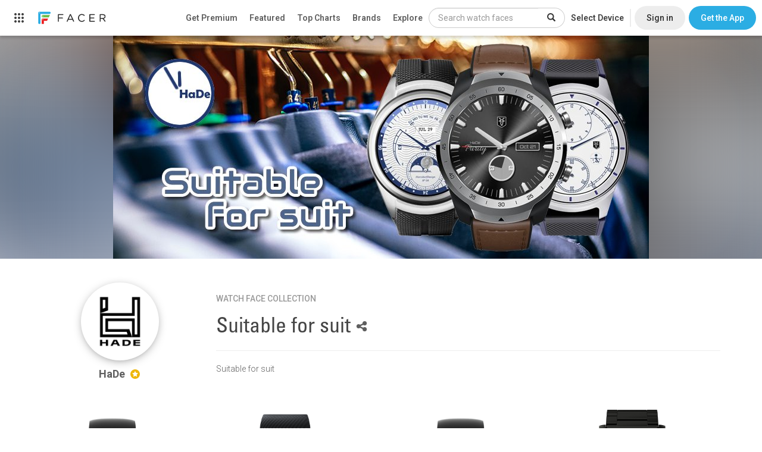

--- FILE ---
content_type: text/html; charset=utf-8
request_url: https://www.google.com/recaptcha/api2/anchor?ar=1&k=6LeY4IEfAAAAAJi2wS3bMhnS5GlPzFjQQlNeILhi&co=aHR0cHM6Ly93d3cuZmFjZXIuaW86NDQz&hl=en&v=PoyoqOPhxBO7pBk68S4YbpHZ&size=invisible&anchor-ms=20000&execute-ms=30000&cb=pxbul9hvtji4
body_size: 48601
content:
<!DOCTYPE HTML><html dir="ltr" lang="en"><head><meta http-equiv="Content-Type" content="text/html; charset=UTF-8">
<meta http-equiv="X-UA-Compatible" content="IE=edge">
<title>reCAPTCHA</title>
<style type="text/css">
/* cyrillic-ext */
@font-face {
  font-family: 'Roboto';
  font-style: normal;
  font-weight: 400;
  font-stretch: 100%;
  src: url(//fonts.gstatic.com/s/roboto/v48/KFO7CnqEu92Fr1ME7kSn66aGLdTylUAMa3GUBHMdazTgWw.woff2) format('woff2');
  unicode-range: U+0460-052F, U+1C80-1C8A, U+20B4, U+2DE0-2DFF, U+A640-A69F, U+FE2E-FE2F;
}
/* cyrillic */
@font-face {
  font-family: 'Roboto';
  font-style: normal;
  font-weight: 400;
  font-stretch: 100%;
  src: url(//fonts.gstatic.com/s/roboto/v48/KFO7CnqEu92Fr1ME7kSn66aGLdTylUAMa3iUBHMdazTgWw.woff2) format('woff2');
  unicode-range: U+0301, U+0400-045F, U+0490-0491, U+04B0-04B1, U+2116;
}
/* greek-ext */
@font-face {
  font-family: 'Roboto';
  font-style: normal;
  font-weight: 400;
  font-stretch: 100%;
  src: url(//fonts.gstatic.com/s/roboto/v48/KFO7CnqEu92Fr1ME7kSn66aGLdTylUAMa3CUBHMdazTgWw.woff2) format('woff2');
  unicode-range: U+1F00-1FFF;
}
/* greek */
@font-face {
  font-family: 'Roboto';
  font-style: normal;
  font-weight: 400;
  font-stretch: 100%;
  src: url(//fonts.gstatic.com/s/roboto/v48/KFO7CnqEu92Fr1ME7kSn66aGLdTylUAMa3-UBHMdazTgWw.woff2) format('woff2');
  unicode-range: U+0370-0377, U+037A-037F, U+0384-038A, U+038C, U+038E-03A1, U+03A3-03FF;
}
/* math */
@font-face {
  font-family: 'Roboto';
  font-style: normal;
  font-weight: 400;
  font-stretch: 100%;
  src: url(//fonts.gstatic.com/s/roboto/v48/KFO7CnqEu92Fr1ME7kSn66aGLdTylUAMawCUBHMdazTgWw.woff2) format('woff2');
  unicode-range: U+0302-0303, U+0305, U+0307-0308, U+0310, U+0312, U+0315, U+031A, U+0326-0327, U+032C, U+032F-0330, U+0332-0333, U+0338, U+033A, U+0346, U+034D, U+0391-03A1, U+03A3-03A9, U+03B1-03C9, U+03D1, U+03D5-03D6, U+03F0-03F1, U+03F4-03F5, U+2016-2017, U+2034-2038, U+203C, U+2040, U+2043, U+2047, U+2050, U+2057, U+205F, U+2070-2071, U+2074-208E, U+2090-209C, U+20D0-20DC, U+20E1, U+20E5-20EF, U+2100-2112, U+2114-2115, U+2117-2121, U+2123-214F, U+2190, U+2192, U+2194-21AE, U+21B0-21E5, U+21F1-21F2, U+21F4-2211, U+2213-2214, U+2216-22FF, U+2308-230B, U+2310, U+2319, U+231C-2321, U+2336-237A, U+237C, U+2395, U+239B-23B7, U+23D0, U+23DC-23E1, U+2474-2475, U+25AF, U+25B3, U+25B7, U+25BD, U+25C1, U+25CA, U+25CC, U+25FB, U+266D-266F, U+27C0-27FF, U+2900-2AFF, U+2B0E-2B11, U+2B30-2B4C, U+2BFE, U+3030, U+FF5B, U+FF5D, U+1D400-1D7FF, U+1EE00-1EEFF;
}
/* symbols */
@font-face {
  font-family: 'Roboto';
  font-style: normal;
  font-weight: 400;
  font-stretch: 100%;
  src: url(//fonts.gstatic.com/s/roboto/v48/KFO7CnqEu92Fr1ME7kSn66aGLdTylUAMaxKUBHMdazTgWw.woff2) format('woff2');
  unicode-range: U+0001-000C, U+000E-001F, U+007F-009F, U+20DD-20E0, U+20E2-20E4, U+2150-218F, U+2190, U+2192, U+2194-2199, U+21AF, U+21E6-21F0, U+21F3, U+2218-2219, U+2299, U+22C4-22C6, U+2300-243F, U+2440-244A, U+2460-24FF, U+25A0-27BF, U+2800-28FF, U+2921-2922, U+2981, U+29BF, U+29EB, U+2B00-2BFF, U+4DC0-4DFF, U+FFF9-FFFB, U+10140-1018E, U+10190-1019C, U+101A0, U+101D0-101FD, U+102E0-102FB, U+10E60-10E7E, U+1D2C0-1D2D3, U+1D2E0-1D37F, U+1F000-1F0FF, U+1F100-1F1AD, U+1F1E6-1F1FF, U+1F30D-1F30F, U+1F315, U+1F31C, U+1F31E, U+1F320-1F32C, U+1F336, U+1F378, U+1F37D, U+1F382, U+1F393-1F39F, U+1F3A7-1F3A8, U+1F3AC-1F3AF, U+1F3C2, U+1F3C4-1F3C6, U+1F3CA-1F3CE, U+1F3D4-1F3E0, U+1F3ED, U+1F3F1-1F3F3, U+1F3F5-1F3F7, U+1F408, U+1F415, U+1F41F, U+1F426, U+1F43F, U+1F441-1F442, U+1F444, U+1F446-1F449, U+1F44C-1F44E, U+1F453, U+1F46A, U+1F47D, U+1F4A3, U+1F4B0, U+1F4B3, U+1F4B9, U+1F4BB, U+1F4BF, U+1F4C8-1F4CB, U+1F4D6, U+1F4DA, U+1F4DF, U+1F4E3-1F4E6, U+1F4EA-1F4ED, U+1F4F7, U+1F4F9-1F4FB, U+1F4FD-1F4FE, U+1F503, U+1F507-1F50B, U+1F50D, U+1F512-1F513, U+1F53E-1F54A, U+1F54F-1F5FA, U+1F610, U+1F650-1F67F, U+1F687, U+1F68D, U+1F691, U+1F694, U+1F698, U+1F6AD, U+1F6B2, U+1F6B9-1F6BA, U+1F6BC, U+1F6C6-1F6CF, U+1F6D3-1F6D7, U+1F6E0-1F6EA, U+1F6F0-1F6F3, U+1F6F7-1F6FC, U+1F700-1F7FF, U+1F800-1F80B, U+1F810-1F847, U+1F850-1F859, U+1F860-1F887, U+1F890-1F8AD, U+1F8B0-1F8BB, U+1F8C0-1F8C1, U+1F900-1F90B, U+1F93B, U+1F946, U+1F984, U+1F996, U+1F9E9, U+1FA00-1FA6F, U+1FA70-1FA7C, U+1FA80-1FA89, U+1FA8F-1FAC6, U+1FACE-1FADC, U+1FADF-1FAE9, U+1FAF0-1FAF8, U+1FB00-1FBFF;
}
/* vietnamese */
@font-face {
  font-family: 'Roboto';
  font-style: normal;
  font-weight: 400;
  font-stretch: 100%;
  src: url(//fonts.gstatic.com/s/roboto/v48/KFO7CnqEu92Fr1ME7kSn66aGLdTylUAMa3OUBHMdazTgWw.woff2) format('woff2');
  unicode-range: U+0102-0103, U+0110-0111, U+0128-0129, U+0168-0169, U+01A0-01A1, U+01AF-01B0, U+0300-0301, U+0303-0304, U+0308-0309, U+0323, U+0329, U+1EA0-1EF9, U+20AB;
}
/* latin-ext */
@font-face {
  font-family: 'Roboto';
  font-style: normal;
  font-weight: 400;
  font-stretch: 100%;
  src: url(//fonts.gstatic.com/s/roboto/v48/KFO7CnqEu92Fr1ME7kSn66aGLdTylUAMa3KUBHMdazTgWw.woff2) format('woff2');
  unicode-range: U+0100-02BA, U+02BD-02C5, U+02C7-02CC, U+02CE-02D7, U+02DD-02FF, U+0304, U+0308, U+0329, U+1D00-1DBF, U+1E00-1E9F, U+1EF2-1EFF, U+2020, U+20A0-20AB, U+20AD-20C0, U+2113, U+2C60-2C7F, U+A720-A7FF;
}
/* latin */
@font-face {
  font-family: 'Roboto';
  font-style: normal;
  font-weight: 400;
  font-stretch: 100%;
  src: url(//fonts.gstatic.com/s/roboto/v48/KFO7CnqEu92Fr1ME7kSn66aGLdTylUAMa3yUBHMdazQ.woff2) format('woff2');
  unicode-range: U+0000-00FF, U+0131, U+0152-0153, U+02BB-02BC, U+02C6, U+02DA, U+02DC, U+0304, U+0308, U+0329, U+2000-206F, U+20AC, U+2122, U+2191, U+2193, U+2212, U+2215, U+FEFF, U+FFFD;
}
/* cyrillic-ext */
@font-face {
  font-family: 'Roboto';
  font-style: normal;
  font-weight: 500;
  font-stretch: 100%;
  src: url(//fonts.gstatic.com/s/roboto/v48/KFO7CnqEu92Fr1ME7kSn66aGLdTylUAMa3GUBHMdazTgWw.woff2) format('woff2');
  unicode-range: U+0460-052F, U+1C80-1C8A, U+20B4, U+2DE0-2DFF, U+A640-A69F, U+FE2E-FE2F;
}
/* cyrillic */
@font-face {
  font-family: 'Roboto';
  font-style: normal;
  font-weight: 500;
  font-stretch: 100%;
  src: url(//fonts.gstatic.com/s/roboto/v48/KFO7CnqEu92Fr1ME7kSn66aGLdTylUAMa3iUBHMdazTgWw.woff2) format('woff2');
  unicode-range: U+0301, U+0400-045F, U+0490-0491, U+04B0-04B1, U+2116;
}
/* greek-ext */
@font-face {
  font-family: 'Roboto';
  font-style: normal;
  font-weight: 500;
  font-stretch: 100%;
  src: url(//fonts.gstatic.com/s/roboto/v48/KFO7CnqEu92Fr1ME7kSn66aGLdTylUAMa3CUBHMdazTgWw.woff2) format('woff2');
  unicode-range: U+1F00-1FFF;
}
/* greek */
@font-face {
  font-family: 'Roboto';
  font-style: normal;
  font-weight: 500;
  font-stretch: 100%;
  src: url(//fonts.gstatic.com/s/roboto/v48/KFO7CnqEu92Fr1ME7kSn66aGLdTylUAMa3-UBHMdazTgWw.woff2) format('woff2');
  unicode-range: U+0370-0377, U+037A-037F, U+0384-038A, U+038C, U+038E-03A1, U+03A3-03FF;
}
/* math */
@font-face {
  font-family: 'Roboto';
  font-style: normal;
  font-weight: 500;
  font-stretch: 100%;
  src: url(//fonts.gstatic.com/s/roboto/v48/KFO7CnqEu92Fr1ME7kSn66aGLdTylUAMawCUBHMdazTgWw.woff2) format('woff2');
  unicode-range: U+0302-0303, U+0305, U+0307-0308, U+0310, U+0312, U+0315, U+031A, U+0326-0327, U+032C, U+032F-0330, U+0332-0333, U+0338, U+033A, U+0346, U+034D, U+0391-03A1, U+03A3-03A9, U+03B1-03C9, U+03D1, U+03D5-03D6, U+03F0-03F1, U+03F4-03F5, U+2016-2017, U+2034-2038, U+203C, U+2040, U+2043, U+2047, U+2050, U+2057, U+205F, U+2070-2071, U+2074-208E, U+2090-209C, U+20D0-20DC, U+20E1, U+20E5-20EF, U+2100-2112, U+2114-2115, U+2117-2121, U+2123-214F, U+2190, U+2192, U+2194-21AE, U+21B0-21E5, U+21F1-21F2, U+21F4-2211, U+2213-2214, U+2216-22FF, U+2308-230B, U+2310, U+2319, U+231C-2321, U+2336-237A, U+237C, U+2395, U+239B-23B7, U+23D0, U+23DC-23E1, U+2474-2475, U+25AF, U+25B3, U+25B7, U+25BD, U+25C1, U+25CA, U+25CC, U+25FB, U+266D-266F, U+27C0-27FF, U+2900-2AFF, U+2B0E-2B11, U+2B30-2B4C, U+2BFE, U+3030, U+FF5B, U+FF5D, U+1D400-1D7FF, U+1EE00-1EEFF;
}
/* symbols */
@font-face {
  font-family: 'Roboto';
  font-style: normal;
  font-weight: 500;
  font-stretch: 100%;
  src: url(//fonts.gstatic.com/s/roboto/v48/KFO7CnqEu92Fr1ME7kSn66aGLdTylUAMaxKUBHMdazTgWw.woff2) format('woff2');
  unicode-range: U+0001-000C, U+000E-001F, U+007F-009F, U+20DD-20E0, U+20E2-20E4, U+2150-218F, U+2190, U+2192, U+2194-2199, U+21AF, U+21E6-21F0, U+21F3, U+2218-2219, U+2299, U+22C4-22C6, U+2300-243F, U+2440-244A, U+2460-24FF, U+25A0-27BF, U+2800-28FF, U+2921-2922, U+2981, U+29BF, U+29EB, U+2B00-2BFF, U+4DC0-4DFF, U+FFF9-FFFB, U+10140-1018E, U+10190-1019C, U+101A0, U+101D0-101FD, U+102E0-102FB, U+10E60-10E7E, U+1D2C0-1D2D3, U+1D2E0-1D37F, U+1F000-1F0FF, U+1F100-1F1AD, U+1F1E6-1F1FF, U+1F30D-1F30F, U+1F315, U+1F31C, U+1F31E, U+1F320-1F32C, U+1F336, U+1F378, U+1F37D, U+1F382, U+1F393-1F39F, U+1F3A7-1F3A8, U+1F3AC-1F3AF, U+1F3C2, U+1F3C4-1F3C6, U+1F3CA-1F3CE, U+1F3D4-1F3E0, U+1F3ED, U+1F3F1-1F3F3, U+1F3F5-1F3F7, U+1F408, U+1F415, U+1F41F, U+1F426, U+1F43F, U+1F441-1F442, U+1F444, U+1F446-1F449, U+1F44C-1F44E, U+1F453, U+1F46A, U+1F47D, U+1F4A3, U+1F4B0, U+1F4B3, U+1F4B9, U+1F4BB, U+1F4BF, U+1F4C8-1F4CB, U+1F4D6, U+1F4DA, U+1F4DF, U+1F4E3-1F4E6, U+1F4EA-1F4ED, U+1F4F7, U+1F4F9-1F4FB, U+1F4FD-1F4FE, U+1F503, U+1F507-1F50B, U+1F50D, U+1F512-1F513, U+1F53E-1F54A, U+1F54F-1F5FA, U+1F610, U+1F650-1F67F, U+1F687, U+1F68D, U+1F691, U+1F694, U+1F698, U+1F6AD, U+1F6B2, U+1F6B9-1F6BA, U+1F6BC, U+1F6C6-1F6CF, U+1F6D3-1F6D7, U+1F6E0-1F6EA, U+1F6F0-1F6F3, U+1F6F7-1F6FC, U+1F700-1F7FF, U+1F800-1F80B, U+1F810-1F847, U+1F850-1F859, U+1F860-1F887, U+1F890-1F8AD, U+1F8B0-1F8BB, U+1F8C0-1F8C1, U+1F900-1F90B, U+1F93B, U+1F946, U+1F984, U+1F996, U+1F9E9, U+1FA00-1FA6F, U+1FA70-1FA7C, U+1FA80-1FA89, U+1FA8F-1FAC6, U+1FACE-1FADC, U+1FADF-1FAE9, U+1FAF0-1FAF8, U+1FB00-1FBFF;
}
/* vietnamese */
@font-face {
  font-family: 'Roboto';
  font-style: normal;
  font-weight: 500;
  font-stretch: 100%;
  src: url(//fonts.gstatic.com/s/roboto/v48/KFO7CnqEu92Fr1ME7kSn66aGLdTylUAMa3OUBHMdazTgWw.woff2) format('woff2');
  unicode-range: U+0102-0103, U+0110-0111, U+0128-0129, U+0168-0169, U+01A0-01A1, U+01AF-01B0, U+0300-0301, U+0303-0304, U+0308-0309, U+0323, U+0329, U+1EA0-1EF9, U+20AB;
}
/* latin-ext */
@font-face {
  font-family: 'Roboto';
  font-style: normal;
  font-weight: 500;
  font-stretch: 100%;
  src: url(//fonts.gstatic.com/s/roboto/v48/KFO7CnqEu92Fr1ME7kSn66aGLdTylUAMa3KUBHMdazTgWw.woff2) format('woff2');
  unicode-range: U+0100-02BA, U+02BD-02C5, U+02C7-02CC, U+02CE-02D7, U+02DD-02FF, U+0304, U+0308, U+0329, U+1D00-1DBF, U+1E00-1E9F, U+1EF2-1EFF, U+2020, U+20A0-20AB, U+20AD-20C0, U+2113, U+2C60-2C7F, U+A720-A7FF;
}
/* latin */
@font-face {
  font-family: 'Roboto';
  font-style: normal;
  font-weight: 500;
  font-stretch: 100%;
  src: url(//fonts.gstatic.com/s/roboto/v48/KFO7CnqEu92Fr1ME7kSn66aGLdTylUAMa3yUBHMdazQ.woff2) format('woff2');
  unicode-range: U+0000-00FF, U+0131, U+0152-0153, U+02BB-02BC, U+02C6, U+02DA, U+02DC, U+0304, U+0308, U+0329, U+2000-206F, U+20AC, U+2122, U+2191, U+2193, U+2212, U+2215, U+FEFF, U+FFFD;
}
/* cyrillic-ext */
@font-face {
  font-family: 'Roboto';
  font-style: normal;
  font-weight: 900;
  font-stretch: 100%;
  src: url(//fonts.gstatic.com/s/roboto/v48/KFO7CnqEu92Fr1ME7kSn66aGLdTylUAMa3GUBHMdazTgWw.woff2) format('woff2');
  unicode-range: U+0460-052F, U+1C80-1C8A, U+20B4, U+2DE0-2DFF, U+A640-A69F, U+FE2E-FE2F;
}
/* cyrillic */
@font-face {
  font-family: 'Roboto';
  font-style: normal;
  font-weight: 900;
  font-stretch: 100%;
  src: url(//fonts.gstatic.com/s/roboto/v48/KFO7CnqEu92Fr1ME7kSn66aGLdTylUAMa3iUBHMdazTgWw.woff2) format('woff2');
  unicode-range: U+0301, U+0400-045F, U+0490-0491, U+04B0-04B1, U+2116;
}
/* greek-ext */
@font-face {
  font-family: 'Roboto';
  font-style: normal;
  font-weight: 900;
  font-stretch: 100%;
  src: url(//fonts.gstatic.com/s/roboto/v48/KFO7CnqEu92Fr1ME7kSn66aGLdTylUAMa3CUBHMdazTgWw.woff2) format('woff2');
  unicode-range: U+1F00-1FFF;
}
/* greek */
@font-face {
  font-family: 'Roboto';
  font-style: normal;
  font-weight: 900;
  font-stretch: 100%;
  src: url(//fonts.gstatic.com/s/roboto/v48/KFO7CnqEu92Fr1ME7kSn66aGLdTylUAMa3-UBHMdazTgWw.woff2) format('woff2');
  unicode-range: U+0370-0377, U+037A-037F, U+0384-038A, U+038C, U+038E-03A1, U+03A3-03FF;
}
/* math */
@font-face {
  font-family: 'Roboto';
  font-style: normal;
  font-weight: 900;
  font-stretch: 100%;
  src: url(//fonts.gstatic.com/s/roboto/v48/KFO7CnqEu92Fr1ME7kSn66aGLdTylUAMawCUBHMdazTgWw.woff2) format('woff2');
  unicode-range: U+0302-0303, U+0305, U+0307-0308, U+0310, U+0312, U+0315, U+031A, U+0326-0327, U+032C, U+032F-0330, U+0332-0333, U+0338, U+033A, U+0346, U+034D, U+0391-03A1, U+03A3-03A9, U+03B1-03C9, U+03D1, U+03D5-03D6, U+03F0-03F1, U+03F4-03F5, U+2016-2017, U+2034-2038, U+203C, U+2040, U+2043, U+2047, U+2050, U+2057, U+205F, U+2070-2071, U+2074-208E, U+2090-209C, U+20D0-20DC, U+20E1, U+20E5-20EF, U+2100-2112, U+2114-2115, U+2117-2121, U+2123-214F, U+2190, U+2192, U+2194-21AE, U+21B0-21E5, U+21F1-21F2, U+21F4-2211, U+2213-2214, U+2216-22FF, U+2308-230B, U+2310, U+2319, U+231C-2321, U+2336-237A, U+237C, U+2395, U+239B-23B7, U+23D0, U+23DC-23E1, U+2474-2475, U+25AF, U+25B3, U+25B7, U+25BD, U+25C1, U+25CA, U+25CC, U+25FB, U+266D-266F, U+27C0-27FF, U+2900-2AFF, U+2B0E-2B11, U+2B30-2B4C, U+2BFE, U+3030, U+FF5B, U+FF5D, U+1D400-1D7FF, U+1EE00-1EEFF;
}
/* symbols */
@font-face {
  font-family: 'Roboto';
  font-style: normal;
  font-weight: 900;
  font-stretch: 100%;
  src: url(//fonts.gstatic.com/s/roboto/v48/KFO7CnqEu92Fr1ME7kSn66aGLdTylUAMaxKUBHMdazTgWw.woff2) format('woff2');
  unicode-range: U+0001-000C, U+000E-001F, U+007F-009F, U+20DD-20E0, U+20E2-20E4, U+2150-218F, U+2190, U+2192, U+2194-2199, U+21AF, U+21E6-21F0, U+21F3, U+2218-2219, U+2299, U+22C4-22C6, U+2300-243F, U+2440-244A, U+2460-24FF, U+25A0-27BF, U+2800-28FF, U+2921-2922, U+2981, U+29BF, U+29EB, U+2B00-2BFF, U+4DC0-4DFF, U+FFF9-FFFB, U+10140-1018E, U+10190-1019C, U+101A0, U+101D0-101FD, U+102E0-102FB, U+10E60-10E7E, U+1D2C0-1D2D3, U+1D2E0-1D37F, U+1F000-1F0FF, U+1F100-1F1AD, U+1F1E6-1F1FF, U+1F30D-1F30F, U+1F315, U+1F31C, U+1F31E, U+1F320-1F32C, U+1F336, U+1F378, U+1F37D, U+1F382, U+1F393-1F39F, U+1F3A7-1F3A8, U+1F3AC-1F3AF, U+1F3C2, U+1F3C4-1F3C6, U+1F3CA-1F3CE, U+1F3D4-1F3E0, U+1F3ED, U+1F3F1-1F3F3, U+1F3F5-1F3F7, U+1F408, U+1F415, U+1F41F, U+1F426, U+1F43F, U+1F441-1F442, U+1F444, U+1F446-1F449, U+1F44C-1F44E, U+1F453, U+1F46A, U+1F47D, U+1F4A3, U+1F4B0, U+1F4B3, U+1F4B9, U+1F4BB, U+1F4BF, U+1F4C8-1F4CB, U+1F4D6, U+1F4DA, U+1F4DF, U+1F4E3-1F4E6, U+1F4EA-1F4ED, U+1F4F7, U+1F4F9-1F4FB, U+1F4FD-1F4FE, U+1F503, U+1F507-1F50B, U+1F50D, U+1F512-1F513, U+1F53E-1F54A, U+1F54F-1F5FA, U+1F610, U+1F650-1F67F, U+1F687, U+1F68D, U+1F691, U+1F694, U+1F698, U+1F6AD, U+1F6B2, U+1F6B9-1F6BA, U+1F6BC, U+1F6C6-1F6CF, U+1F6D3-1F6D7, U+1F6E0-1F6EA, U+1F6F0-1F6F3, U+1F6F7-1F6FC, U+1F700-1F7FF, U+1F800-1F80B, U+1F810-1F847, U+1F850-1F859, U+1F860-1F887, U+1F890-1F8AD, U+1F8B0-1F8BB, U+1F8C0-1F8C1, U+1F900-1F90B, U+1F93B, U+1F946, U+1F984, U+1F996, U+1F9E9, U+1FA00-1FA6F, U+1FA70-1FA7C, U+1FA80-1FA89, U+1FA8F-1FAC6, U+1FACE-1FADC, U+1FADF-1FAE9, U+1FAF0-1FAF8, U+1FB00-1FBFF;
}
/* vietnamese */
@font-face {
  font-family: 'Roboto';
  font-style: normal;
  font-weight: 900;
  font-stretch: 100%;
  src: url(//fonts.gstatic.com/s/roboto/v48/KFO7CnqEu92Fr1ME7kSn66aGLdTylUAMa3OUBHMdazTgWw.woff2) format('woff2');
  unicode-range: U+0102-0103, U+0110-0111, U+0128-0129, U+0168-0169, U+01A0-01A1, U+01AF-01B0, U+0300-0301, U+0303-0304, U+0308-0309, U+0323, U+0329, U+1EA0-1EF9, U+20AB;
}
/* latin-ext */
@font-face {
  font-family: 'Roboto';
  font-style: normal;
  font-weight: 900;
  font-stretch: 100%;
  src: url(//fonts.gstatic.com/s/roboto/v48/KFO7CnqEu92Fr1ME7kSn66aGLdTylUAMa3KUBHMdazTgWw.woff2) format('woff2');
  unicode-range: U+0100-02BA, U+02BD-02C5, U+02C7-02CC, U+02CE-02D7, U+02DD-02FF, U+0304, U+0308, U+0329, U+1D00-1DBF, U+1E00-1E9F, U+1EF2-1EFF, U+2020, U+20A0-20AB, U+20AD-20C0, U+2113, U+2C60-2C7F, U+A720-A7FF;
}
/* latin */
@font-face {
  font-family: 'Roboto';
  font-style: normal;
  font-weight: 900;
  font-stretch: 100%;
  src: url(//fonts.gstatic.com/s/roboto/v48/KFO7CnqEu92Fr1ME7kSn66aGLdTylUAMa3yUBHMdazQ.woff2) format('woff2');
  unicode-range: U+0000-00FF, U+0131, U+0152-0153, U+02BB-02BC, U+02C6, U+02DA, U+02DC, U+0304, U+0308, U+0329, U+2000-206F, U+20AC, U+2122, U+2191, U+2193, U+2212, U+2215, U+FEFF, U+FFFD;
}

</style>
<link rel="stylesheet" type="text/css" href="https://www.gstatic.com/recaptcha/releases/PoyoqOPhxBO7pBk68S4YbpHZ/styles__ltr.css">
<script nonce="86K18yj-ukomSE7qaYLOdQ" type="text/javascript">window['__recaptcha_api'] = 'https://www.google.com/recaptcha/api2/';</script>
<script type="text/javascript" src="https://www.gstatic.com/recaptcha/releases/PoyoqOPhxBO7pBk68S4YbpHZ/recaptcha__en.js" nonce="86K18yj-ukomSE7qaYLOdQ">
      
    </script></head>
<body><div id="rc-anchor-alert" class="rc-anchor-alert"></div>
<input type="hidden" id="recaptcha-token" value="[base64]">
<script type="text/javascript" nonce="86K18yj-ukomSE7qaYLOdQ">
      recaptcha.anchor.Main.init("[\x22ainput\x22,[\x22bgdata\x22,\x22\x22,\[base64]/[base64]/bmV3IFpbdF0obVswXSk6Sz09Mj9uZXcgWlt0XShtWzBdLG1bMV0pOks9PTM/bmV3IFpbdF0obVswXSxtWzFdLG1bMl0pOks9PTQ/[base64]/[base64]/[base64]/[base64]/[base64]/[base64]/[base64]/[base64]/[base64]/[base64]/[base64]/[base64]/[base64]/[base64]\\u003d\\u003d\x22,\[base64]\\u003d\x22,\[base64]/DrTZ3D8K4KCjCmQXDvsONw4rCoxobXVTChErDosO5BsKWw7LDoirCk2TChghgw7rCq8K8Z3zCmzM1SQ3DiMOFbMK1BkrDiSHDmsKlZ8KwFsOpw6jDrlUYw4zDtsK5Kjkkw5DDngzDpmVxwpNXwqLDnH9uMz/CtijCkjweNHLDnTXDklvCuwPDhAUDGRhLD1TDiQ88K3o2w7dYdcOJZn0ZT3/[base64]/[base64]/w5fChMOuKsOXY08awqjDlcKNw4PDlsO8wr80w6zDtcOtOcK0w6rCgsO+Ziwew5rChEjCmCPCrW3CkQ3CukzCuWwLUlkEwoBhwozDsUJuwo3CucO4wr7DkcOkwrcgwoo6FMOAwpxDJ1I/[base64]/DtsK1MMKwwqQGKsOQw65twq8jQ8KaeMOHR0vCt2jDrV/CisKNX8OkwqluTMKCw59PZsOJEcO/e3XDjsOICRXCgCzCv8OGW2zClwl0wocvwqDCocOUHSzDs8KYw7Vvw4HCtUnCugHCt8KSEzsLZcKRVMKcwobDisKhBcOiXw1pAiUwwqbCsUTCu8OJwo/Cq8OhVcKtIxvClghPwp/CkcOSwp/DucKYLQLCqggcwrjCkcK1w59ucBPClgcrw6x3wr7DlxtAFcOGbDjDmcKwwoRdWwFqW8OPwp8lw5zDlMOKwroPwqnDsRwDw4JCGsOedsOLwr1gw4bDhsKMwq3CsnN+DFDDg3JzbcOuw5vDgDgBC8K/SsOvwo3Ckjh9KVTDlsOkGirCnB0hFMKZw43DuMKecBHCvW3Ch8KRacO9GUDDkcOFMMO3wpfDvQEWwr/Co8OGRsKRYsOHwpDCvSRXGUPDkAbDtRx7w78Mw5zCucKrD8KcZMKHwpl7JXN+wqDCpMK/w6DCk8Okwqx5LRlIIMOQKcOuwo51cA51wo5Kw6bDusOiw7E0wpLDijJ/[base64]/[base64]/DlzPDqMKaLG/DpRrCrCPDmzVawplLwqRTwrjDux0XworCrlNpw5nDg0zCk3XCkjLDqsK8w6kRw57DgMKiOCvCulXDsRdgDFDDm8Ozwp3ClsOFM8KPw504wp7Dqh4nw7PCq1FlTsKww5jCmMKuEsKywowQwqnDtMOZasKwwp/Cm2DCt8O/[base64]/[base64]/w4jCjhgNw5vDpsKrw7DCtXcFRsOxWT82XiBew5ABblpdfcOow6N5JXtGDRTDgMO4wqzDmsK/w59CICYawpDDjxfCgEfCmsONwoA+S8OLJWoAw4gabsOQwoB/N8K9w5sKwp3CvknCmMOeTsOUb8KJAsKKIcKTWsOZwpMxGSzDtHXDsyUpwpZ3wrwIIFpkT8KuF8O0P8ODWMOiTMOIwonCk3vCv8Knwr88YsOmOMK/wp0tbsK3QsOzwpXDmRoMwrkwTD/Du8KgRMOMVsOJwrRBw7PCh8OoJhRuZMKWIcOrY8KLMiJRHMK4wrXCoT/[base64]/DtMKaPsOzw5w1c8K4wrrDpDzCoMKZD8K8w6cuwrbDkAZ4dlzCtcK1MGZ2BsOmLhBgNCzDqCLDu8O/w4DCthMaYWYxKCXCksKfX8KgfD8QwpIPGcOYw7RgKMOFGMOswpNjNXw/wqTDj8OBYhPDu8KZw7Qpw5HCpMKsw77DlRvDo8OBwq8fKsKefwHCkcOCw5XCkAd/[base64]/DqMOPP8Osw6IWw5l8fVLDicObwpduMCPCnGlFwrXDocOcDcO7wqxXIMKPw5PDnMOQw7/[base64]/DhyHCoCddwovDusKTEcK/[base64]/CmcO7wrVjHMOjTEbDqsKJMmdUwqhTw6zCnlfClHljERjCp8K6KMKYwrU9aSxcHRs8Q8KEw7hZEsOEN8KLayZHw7zDt8Kkwq4gOGDCvg3Cg8OyKW5vZsKuSTrCj2bCk1Z1SmBpw7DCrcK+wpzCnn/CpsOLwqcAGMKUw5vCukbCnMKRTcKhw6tcA8OZwp/CrFHDtDbCosK8wqzCozvDs8KsacK6w7LChUEwAsKSwrl6YsOecA9yT8Kcw7ExwqxHw63DiF4LwpnDhW5kaXoHP8KsBAoEPXLDhnFsezpUHwkeYzjDmhLDtg7CmzvCkcK9NDjCmQjDhUhsw77DtSwKwqURw4PDtXnDsHF2VFLDuEs0worDnmDDtcKCfWPDrXNjwrF/MhvCkMKbw5how7DCqiYxNC43wpgXesKOFybCscK1w48rWsODR8KfwpFdwq9OwqUdwrTCuMKnDTLCgxTDoMOFdMOYwrw0w6DCtcKGw7PDlCjCi1TDvTMsFcKZwronwrAnw41ZZsOcWcOgwrTDrsO/[base64]/[base64]/w4HDr8Oyw7Y/b8Onw70Ow63DoMKUw4V8wqRnawlFCcOUw7Jjwrg4ZwjDjMOaPj82wqglB0vDiMOlwolPIsKkwrPDkTM/woBsw6zDlmnDtjw/w47Dtg0RMUh2X0tTQMK1woInwq4XZcOUwoItw5hGUkfCusKGw59Lw7JqCsOpw63DnT5LwpvDunjDijsMZ145w4pTGsKdH8OjwoYmw7AsIcKgw5LCt0vCrBjChcORw7jCmcOJcV3DjQLDrQxpwqlCw6QeLwYLwoDDo8KlAFpvcMOBw4xwcl8JwpxJNS/[base64]/CosOlw74mQjR4wrjDvE/DpF9EYC4Pb8OXwr1iCA1SJMODw7fDrsOyecKAw6VaMEtaD8Oew50JHsK7w5DDpMOVAMKrBClhwrTDrknDlMOrDg3CgMOmfmcOw47Dt3fCvhrDh0tKw4BXwrlZw7Qhwp3DuSbDo3TClT1Aw7ohw5ZQw4/DmsKMwpfCncO+B2rDo8OpXGsqw4ZswrM+wqJVw60LElV9w7fDisKLw4XCs8KawpVNbkw2wqh1Zk3CkMO0wq3CicOdwo5ew7JMAlNRByhoY2FXw5lVw4nChMKdwpPCoTXDiMKqw43Dpn4nw7Jcw4lWw73Dtz/DncKkw67Cp8Kqw4jCvBwdb8KAVsK/w71oJMKxw6DDs8OlAMONcsKRwp/ChWoHw7Jzw7HDhMKZK8OsFDrCjsOawpFvw6jDp8OkwpvDkHoGw7/DvsOjw455wo7Clwo3wrN+HMOuwp3Dg8KBPx/[base64]/DnMKve8OzBMO8woTDsyA1SQxRworDiMO1wp4Yw5nDimXCmzPDqWk3woXCrGzDuR/[base64]/Dh1FJDgdOw5PCksO5CikGwrTDkMKDw4PDtMOEAD7Ck8K+SEHCgjvDhETDksOIw7PCvAMkwrMxcBBSFMOCEDbDvXAYAk/DksK8w5DDi8KgXWXDocO/w4EDH8K3w4DDuMOcw4vCocKUTsOcwpQJw4gxwqTCuMKkwpjDhMKUw6nDucKOwpfCg2s6DgDCqcO5QsKLDhdxw4hewobCh8Kbw6zDiyrDmMK/wrLDgAhqdBAELG3CoVTDoMOzw6tZwqAjJsKowo3CosO+w4sUw7hew5k7wq19wrk4McO/G8K1AMKIY8Kbw5kpMMKRe8O9wpjDpRPCusOsFCDCj8Opw4ZYwphGcWhXFw/DvGsJwqHClsOOZ38pwo3CuAfDqSw0TMOSAHF9QWZDH8KxJhRGFcKGc8O3dx/DpMObQSLDncKTwrkOSxTCvMO/wq7DtV7CtGjDnCkNw7/DvcKidMOCSsKjeWDDqcOff8OswqTCnBHCgj5lwqbDtMKww6TChHHDrR/DlsKaP8KEHFBoKsKRwo/[base64]/Dv8OffcK0PsOdNAPDusKMwpROLkbDvWo5w6cXw5fCp1NCw6QbEWVnT2TDlCUvCsOQIsKyw5ApfcObw4HDg8O1woQ0YFXCjMKTwonDlcKnfMO7NQJRbTEaw7paw5sBw6Mhw6/CpCPDv8Kzw4kdw6VfG8O8aBvCtBYKwpbChcO2wpLCgwTCgkMSXsKYZcKOCsK/c8K7JxXDnRJcZ2gSRXjCjSYcw5DDjcOxR8KFwqkXaMOcdcKCDcKQDVBkZ2dKbD/Cs1lJw6Mqw77DpnYpesK9w6rCpsO/F8KTwo9JJ0JUP8OLw4DDh0nDkGHDl8OzY1YSwoE5w4A0UsKMLG3CuMOYw77DgjLDvXonw7nDnGHCljzCpSQSwpTDtcOJw7oNw6c2OsK4GGjDqMKZPMK0w47DsTkcw5zDhcK1XmpBWsK0Z1UxZMKbVWzDmcKOwofDsWRKLBcOw5/DnsOUw6hrwq/DrkzCqWxLw7fCvRVgwpYIUBkYdUnCo8K8w5bCpcKsw75sQBHCtHhYwrU/HsKTQMKAworDlCwsdRzCu3vDsVE1w78wwqfDmBV2bktRKsKtw75GwpNwwqwTwqfDpC7ColLCpsKPwoHDrTQPTsKVwp3DszUmSsOHw4TDscKLw5/DsXzCp29EUcODJcKHOcKtw7fDisKBAyV2wqHDnMODSDsPbMObezPCo1ZVwoJUeQxzKcK+RgfDr1jCn8O0KsOiQgTCpAYydcKcecKXw7TCkgh2WcOuwoXCqsO1w73DkxV/w55SNMKSw7IGAkHDn09PFUIaw5tIwqBCfcOYGmFFS8KaU0jDk3gLasOEw5cow6DDtcOlUsKNw7LDuMKTwqw3PR3CuMKQwoDCv3zCoFwDwpYww4dCw7rDgl7Cq8O5WcKbwrQeGMKZbsKkwqdKMMOww48Yw5/[base64]/CvcOAwrTClFRyw6Y3wofDgjnDvRkuwqjCjMOCJMOnF8Ovw7hEDcK7wr0YwrrDqMKGbQYFVcKqNcKww6fDimcQw7kYwpjClFPDqX9lCcKpw5MZwq8LGBzDlMOmUADDnEdJQMKhGXDDjFDCnlfDvAFrFMKDGMKrw5rDnsKYwp/DvMKiZMK+w67Dgn3DnzrDjzNnw6Fhw7Rhw4lUeMKOwpLDssOLLMKewp3CqBbDksKATMONwrDCssOTw5/DmcKBw4pQw4kyw5B3XQjCgwzDnyguUMKNDsK/YcKkwrnDtwViwq1hbgvCiQUCw4cFVAfDhsKiwovDp8KEwrLDlwZrw5/Ck8O3GsO2w61Ww4YhF8KGwot6GMKlw5/Dr0LCgsOMw5rCoQ8yDcKSwohVJAvDn8KTCkjDr8O7JXEhXB/DjV/Ckkt5w7QDfMKYUcOdw5rCnMKtBVDDn8OEwojDpsKzw5hzw7RtbcKTwrHCicKew4bChm/[base64]/CosKJDxRge1bDl8OZwovDlcKXXFQETsOnI8ObwoMtwoskflzDgcO8wogpwpDCm37Crm3DqMKHFsKweAYgAcObwqBwwrzDhhXDmsOqZ8OWShfDjMKqIMK0w44WAjMbBENoSMOtXn/CvsOrNcO2w6TDhMOHFsOHwqRZwonCgsObw4Q7w5EIC8OfKDBZw4BeXsOLwrVKwo4/[base64]/Dl1ZoCsKcDMKtSMO7B8OrZcOCw4tULCgrJzrDuMOAeg3Co8KYwp3CpjvCu8OIw5kmWi/DpE7CgXFxw5IGWMKSHsOHwpliDFcHfcKXw6dhI8K+bivDgCXCuAQaAT0QVMK0wrtcacKwwp1nwoZzwr/ChnBowrh9czHDqMOpW8O+DB7DvztXLFTDsXHCpMOGX8ObFxoWWnvDkMONwrbDgizCsgM3wrzCnSHCkcKTw6nCqsOhFsOGw5/DkcKkVDw7PsKywoDDtkBww7PDm3/Do8KzCFnDtAJVaTwTwoHDqAjCl8KTwqjCiWtfwoR6w51dw7hhQW/CkFTDicK4w4bDncKXbMKcGGhKaBPDvsKzBErDqn8iw57Ct2NPw5MSElR6VnFSwrzCvcOaOFY/wp/CoiBcw5glw4PCq8OVfXTCjsKRwp3Cg17DohVGw5HCr8KdE8KYw4nCk8ORwox5wqFPJcOtUMKDBcOnwq7Cs8KKwq7DrGbCq2HDssOYQsKYw7DCssKZcsO5wqw4XBPCh0vDh2VOwpLCujpUwq/[base64]/Cj3QQJwLCjnh5wrXDqsOjw7M/[base64]/wrnCvcKHCTzDjcKiF8Opw6Rrwq0RVX5pwqrCqAXDnhxpw7N4w7MfMMOrwqNENXTDmsKhP1QQwobCq8KOwojDoMKzwqHDkl/Cg0/CslvCukjCl8KpB0zCkm9vH8K9w5Qpw6/CvXPDvcKyHknDvgXDhcO0XMO5NsOVw5nCpkUuw74zw48fEsKJwp9bwq3DmkrDhsKwMkHCuBp1OsO7OkHDr04VI0VMZcKywrbCocOlw4RTIkbCr8Kvdz1Aw69CTn/Dr1zDlsKIBMOmH8O0WsKNwqrCkxrDlwzCtMKow45vw65WAsKLwqjDsQnDrWLDmW/CuG3Dhm7Dg1zDhjtyAGfDunsgYxIAKsKBQGjDgMOXwqTDisKkwrJyw6wsw5zDpW/[base64]/w6zDoWnCtyLDn8Ojwow6I8KxwrfComvCsQ80w4FqK8Kqw5PDpMKxw6/[base64]/bTzDqcKFUsKewoDDlMK1G8K5fsODD0fDrMK1w63ClyF5wo/DisOpH8OBw5oWVsKpw7TCqh5KGHI2wrIxb0zDnkRDw73CjsKkwpQEwq3DrcOkwq7CnsKdFFHCqmjCoSvDhsKCw5htacOecsO/[base64]/[base64]/CuMKawq7CnsO+AsOXwrDDhivCnMKLw6cSecKoJg5NwqHClcOAw5bChRvDm3BTw7vCpk4bw6Rnw6/CnsOiMzbCo8Ofwph6wrHChzI6XRXCn0DDtsKsw73CvsK7FMOrw4NtGcOxw7/CjMO8ZhrDhk/DrDJawozDrh/Cu8KhJgpPOB/CjMOdWsKeXQjChybCi8OhwoUTwpjCoxbDmHdyw7TDgF7CvjPDhsOGXsKIwqvDm1oXLV7DhW8XNcOMe8OCY1k0IF7DvEkuV1jClQk/w7powobCosO0dcOrwqPChcOcwp/DpnhqDcO2RWzCsAM+w5vCp8OmcH8NYcKJwqIlw5goEiTDi8KzUsKDVkDCvXHCpMKVw4RqLHYhdUBtw4R9wpB4woDCncKGw7rCiD3CnyBMbMKuw4g7DjLCp8Opw4xmLDYBwpgpdcKFVjLCqQgUw7PDtUnCkVEhXEUUAHjDhBU1wp/DlMOjJxxcGsODw7lWfcOlw6LDi3JmElUnDcOFcMKZw4rDpsOzw45Rw4XCnS/[base64]/CiF9pFBt2NnN/QsKsBztSw4/DsMKwISdGD8KyfH1Aw6/DnMKfwrBrw4HCulzDkyPCncKSMWDDi2QKE2tKKX0Zw6Qgw5PCg33CocOOwpHCqFYPwqLCq3gJw7XDjg4gPF/[base64]/K8O2GcOkw5LCmBtvNmMsw4HDn8KbTW3CrsKWw5vDkgHDrX7DvFfCviw/wq/CjcK4w6HDtQE0AkxBwrJ7O8KLwoI9w67DoHTDllDDkFxECT/[base64]/dcKOw7sqccOew4VFScK6wp3DpxDCt8K7AUbClMK2WMOFEcOXw6bDvMOHTD3DpsOgwpbDs8OSbcOgwobDo8OGw4wpwpwmLTkxw619YksYXSfDpl/[base64]/DhsOhw5TDlW0Hw7Znw5cEAsKmAcK/[base64]/w68xfsK/[base64]/SAUGw793Tz/CsWYTwp5bIcOOwpBoVMOjVWbDijhaw7p5w6LDmV5mwqJDJcOFT1LClBnCkVVUIRMIwrd0wpbCp2RSwr9uw4lNWi3CoMOyHcOWwpHClkYRZAV0MBjDp8OjwqzDisKbw6FlYcO8TWxzwpXCki5/w5/CssO/GivCvsKawrUfPnHCgDRxw4oOwrXCmWwwYMOrTmRyw5IkMMKZwqMgwq5fR8O4SsOxw7JbIwrDuHfDrMKTAcKqPcKhFsKnw7vCoMKrwrI+w7jCt2Yow6jCiDvDp2tBw40uIcKzLn/CnMOGwrDDocOpecKpYMKTU2E3w7EiwoYYCsODw63DlGjDrgREKMK2DsKewrfCu8K+wozDu8O7wp3CnMOccsOCGl0zMcK0cW/DmcOtw582SwgDAijDjMKWw63DvT8ew5Rbw4VRUEXCv8Kww5TDmcKowrBKMcKFwqrDhEzDuMKpAjcMwoDDvV0JA8ODw6srw6UwdcK+ZSMRXWJfw7RbwpTCvAADw7rCh8K/[base64]/[base64]/[base64]/Dn8K8w7nDlcOIw77CvcK3eTlaw4nDpDrDq8OHwrp+T2TDu8KXeCBkwoXDhMKSw64fw5LClBsqw5Uqwolkel3Dj1oRw7LDmMOCP8Klw45iMQxyJBnDmsK1K3rCkcObH1BcwprCrEhrw4/[base64]/DljVJDjo/w6w6f0/DpyoJfiPChjZTwrVjwopiGcOgb8OYwq/DhMO0YcKZw5A8UA43fsKdwpPCrcOrw6JpwpA7w57DgMKJRMOqwrYpZ8KBwqQrw53CqsOaw5NoJcK0KsKgSsOiw4cCw783w5Nzw5LCpRNOw7fCgcKLw4tbCsKycxHCk8KBDCfCiALCjsOowo7Dg3Zyw7TCqcKGVcOSO8KHwr9oYiBbw7/Do8KowpBTNRTDlMKzwpvDhkM5w7jCtMOObAPCr8OpJzjDqsO1FiDDrmQ7wojCogTDiFJVwqVDWcKnDW1Xwp3CosKhw7DDrsKYw4nCtntAE8OTw4vDs8K/G0s+w7LDt39rw6XDu09qw7vDpsOyMk7DuzXCosKRKWpxw6jCl8Kww6F2wrbDgcOkwqxTwqnCi8KzNg58Zwl4EMKJw43Cs2sSw7IgHXTDkMKsOMObMcKkbyE5w4TDnA1Qw6/[base64]/CjsKhWUfCisKOwo0yw7DChD7CoVDChHrCu1bCp8OcZcOsccOzTMO7BMKJSEQ/[base64]/[base64]/CuxvDvV3CrMKJwonCoz/[base64]/CnsOKGnzDklXCskERwp/ClMKpDsO8w5QiwogpNFsSwow4UcKdw5ZMA0IBwqQDwqPDpUfCl8K2NGwDw5fCtmgyG8Opw6XDlsO2wr/[base64]/DlMOYw6/DhsO5w5Iaw5bDrsO5w4DCjk7DtMKrwq3DtBLCi8Klw7bDhMO7EgPDgcKzC8OYwqRjXsO0JMO0F8OKGWEJwq8TVMOsDETCmGvChVPDlsOxej/CqXLCksO8wqPDqUTCu8OrwpsKL3MWw6xVw68cwo/ChMKfSMKbcsKwJFfClcKpSMOEby5RwpXDksKWwonDmcKpw7fDq8Krw79qwqHCt8OtasOsOMOew6tCw6kdw5Y7A2vDiMKXYsKxw7NLw5NCw4dgdg1gwo1fw7ElVMOKQFgdwq/DrcO/wq/DmsKBKRLDuRvDgQnDpnDDoMKhOcOYNy/DlcO5BsKPwq4iEyTDmFvDpgPCiQscwqjClyQ1wrfCtcKqwrNHwoJVC1nCqsKywrYjFnICK8KVwqrDk8KEesOuHMK3wpYTNsONw67DnsKDJCFawpTChSJLeTN/[base64]/Coh4dZ0tRcm3Dl07CuxwtfnoHwqjDhA/CkB5pQ04yWEAIEsKew5URW1DCt8Kywqp0woZTY8KcIsKtDkFCCsOCwqpkwr9ow5/CvcO3SMOlPFzDo8KqLcOgwpXDtmdyw5nDqFTCmjbCpsOlw4DDqcOMwrEEw5AzAQ8mwqcZVj1kwrfDmsOcHsKvw7XChsONw4k2JsOrTRhbwrwofMKcwrgcw6EbIMKKw6Bjw7A/wqjChcOhGyfDlBDCscO0w6DDj2h6VMOyw5bDogdIDXbDszBOw4s9E8O5wrlNQDzDkMKjUU4/w4J8ScOYw5bDj8KfKsKcF8Oyw7HCosO9QRFSw6sHXsKDN8OYwpDDlyvDqsK9w77CnjE+ScOADj7CqCA+w51mKlNLwrTDuF9PwqDDosO0wpVuA8KlwrnCmMOlEMOPw4TCisOCwpjCrGnCrXwVG1HDgsKLFRtxwr/DrcK0woFBw47DrMOiwpLCjGAfWkI6woUqw4XCpjsCwpUOw4kPw6jDlsORXcKCesOowpPCtcOEwo/Co31pw5vCj8OVBi8iL8KJCGXDuhHCpSXCgcKAesKtw4TDpcOSckrCgsKJw6stLcK/w47DjX7Dr8K0Jm/DkmjCkxjDjW/[base64]/CjMO5w7nDl8OgfXXDncOiwo7DtTfCvcOlZcK1w5rChcOdwq3CoS1GPcK2SC9Hw6B0w61twrI+wqlYwrHDhB0FT8Kow7Frw74Bdm9SwrvDji3Dj8KZwrbCpzTDn8OYw5/[base64]/DjktFwpzDjVlCwpfDnVNWcsK+w4vDjcKdwrzDvA5dWFHDg8OwQz9cfMKkAwnCm2nDosO9TH3CoQwTIlfDhzfDicOTwoDDocKeHU7Ci3sywqDDongBwrDCpcO4wqQ4w7nCox98fUnCs8O0w6koMsOnwqrCnV3Du8O/[base64]/DqcKuPMOcc3PCrFbCvMOIYSxcWRrDscKHbXfCsMOiwrzDpBbCtTnDpMK9wrIzdycvVcOOUwoFw5E6w4A0CsKrw75aCHfDncOcw6LDgcKSf8OQwoRPWCHCgFDCn8O9ScOzw6PDhMKBwrzCuMOCwrrCsGxLw44CYjzCqTB4QUXDixHCocK/w57DjWkSwrdowoBYwpkQT8ORR8OXBiDDicKsw7ZRCCICa8OiKiQhUsONwoAFVcOgBcO+dsK+b1nDg2VBKsKbw7MZwoDDmsKswqPChcKMTikxwqtHYMOswrvDqcONKMKHAcKDw41mw4R4wrLDul/DvsKpE3tFV3rDojrCjW48SnV8XCbDnxXDpXLDgMO9WS87fcOawqHDj2rCiy/DqsKzw63Cu8OMwpIUw5pmLinDo17Cu2PDpATDp1rDmMKEGcOhdcKrw6PCt282UiPCr8OUwqAtw61HfRHCiTAHGCBpw4lLCT1mwokCw7LDr8KKwoJQM8OWwodPM2ppVGzDqcKqLMOHdMOJfBswwp1XKMKIWFFCwroOw74cw6/DksO3wq4oYiPDpcKIw4bDuSNdHXFUc8KjEEzDksKgw5hkUsKIS0E0MsOZVMOEwqUdHmxzdMOSXVTDnCXCmcKiw63CiMOhZsOFwrMNw6XDmMKsA2XCl8KbbsOBcAVWE8OZLnTCizY1w6jDhQDDkmbCng/DsRTDkhUxwo3DuRrDv8OZIAE6dcKlw4drw4Q/w6/DoRwnw5tiMMK9eQ7CqMOUF8OIQm/[base64]/d8OOf8OOG8Oaw7fDnFHCoUrCqsK9woDCo8KkLmXDrDpSwovCnsO2wo3CjsOVMBU1wrB2wprDvy0GD8OHw53CqREVw48Mw6coFsOnwqbDrDorTU5iFsKIO8O+wpc5HsOxeXXDjMOWJ8OfDMOsw6k2TMO6TsKrw5xFZSLCuA/DszZKw65GeHrDoMOkecK/wqIZQcKZSMKaOkTCrcOfesOUw5/DnsKnZWNOwqAKwozDuWIXwoHDuQdAworCrMK7A3dYLSQjTcOeOl7CoEdPTQtsMQDDtizCncOlOV44wpFIJ8KSJcKwUsK0wq5nwqzCuW9bHFnCoUoBDghqw5ZkPQ3DgsK2NmvCnTBCwok9cB4Pw6/CpsOUw5jCksKdw4tKw6bDjSRPwpjDgcOaw5zCscODSyFXBcOIZS7CmsKPQcK5Mw/Ctg81wqXClcOIw5vDr8Kpw5MFWsOiHzzDgsOZwrozwq/DnQvDrcOnYcOCOMOkRcKzAmBAw6sVHsOhAzLDj8OQUmbCq2XDhTY6QsOfw6oUwrhQwoJmw7ZhwohMw61dLFQfwoFNwrJARUDDrcOaMsKVM8KoIcKSaMOxOWDDtAgRw5xoXTrCmsO/BlwPFMKKCW/Co8OQSsKRwpDDhsKhGyjDg8KnXR3Dh8O/wrPCicK3wqppWMK4wq5rJw3CuHfCihzCrsKWH8K6fcKadGxcw7jCiwVewrTCjgh0VsOKw6IhA14MwqTDnMO4LcKKMx0ka2zCjsKYw7plw4zDrFXCikTCui/Dpn5Swq3DtcO5w5krOMOgw4PCvcKUw6sQbMK3wq3Ch8KbS8OGdcOkwqAbICofwpzDrkXDlsOcRsOew5stwpVSHMKnY8OBwrJgw6MNUynDjEZowo/CshgUw7csLTnCvcK/w6TClnjClANFYMOIUwPCuMOiwrTCssOkwqHCpVsvBMK1woEwcwXCicOrwqkJKg0Sw4fClcKgMcONw59RSwbCtMKcwoY1w7dVc8Kgw4HDicOywpTDh8OAYlDDl3lAFH3DmWlNSHA7WsOSw6cHcsKtbsOeQsKTw5w8R8OGwpN0DcOHasKZfQV/wpbCtcOoaMOFDxcnbMOWeMOdw5PCtRgUaAUxwpNawpbDksKdwo0eEsOdP8OZw7Yvw4XCnsONw4d9asOUeMOkD2nDvcKkw7wFwq1LNXlNa8K/wqAywoEAwrE2XcO+wr85wrVbEcO3f8Opw68FwqHCqXfCrsKEwojCt8OfVjNiR8OJemrCg8KwwoUywpzCrMK0S8KLwoDCmsKQwoUZH8OSw60uYWDDjxkHIcKOw4HDg8K2w4xzQCLDkQfDr8Keb1zDsm1/fsKxCl/DrcOiTsOSO8O9woV6H8OWw4HCv8O1wp7DrApOLQvDqV8Ww75mw5gsaMKBwpDChcKAw7U4w7rCmyYIw7zCmsK5wp7CrHMHwqR4woRfPcKdw5XDuw7CkV/Co8OjZsKNwpPDtcKlVcO3wrHCsMOSwqcQw4deSmjDucKvKgZJw5PCosOvwqnCt8KJwodow7LDrMOQwqVUw77CmMOWw6TCtcOHIT89ZRPDlcKEOcKaQxTDiFtoBkXDsFhzwpnCmnLClsOYwqd8w7s6eUY4esKmw542EldSwqbCgB0lw5zDrcOvdH9ZwqAhw5/DlsOcA8Kmw4HDkmJDw6/DqMOhFmvClMOrw7DCkwpcPVJxwoNASsKVCTnCmg7Cs8K7EMKeWMK/wqHDig7CkcOYQcKgwqjDssK8C8OUwpNNw5TDgQBedsKnwrRDJxvDrEzDp8K5wofDmsORw6dvwoHCv15BBcOfw7J1woFhw6hcw7XCo8OdCcKxwpvDj8KFfXs6YzTDs0BlIsKgwow3TkUaT0bDhX/DnsKrw6QwEcK4w7dWRsO1w4HDkcKvC8K2wqpEwqpowqvCl17Dl3fDq8KkDcKEWcKTw5DDtzRWQXcdwrvDn8OHXMOzw7EaHcO4JhLDnMK5wprCkzDCn8O1w6/CscKdT8OlbCoMasKtF34/[base64]/DqsKQTMKFwpt0w7/Do8OmBhBmV8OGwoXCtMOcFwUxUsKrw5F4wrvDuE3ChcO7w7NWVsKHe8KkHsKrw6zDosOUWS1ywpcuwr4NwprCpmzCsMK9S8O9w6/DnQoFwo9Tw552wr1Uw6HDlxjDhinCmk9owr/[base64]/w6zDqRRTbk/DkFp6YSYfD2LCv37CiUzDlVnCt8KxWMO6EMKFTsKtZsOZEUcwE0ZxUsKVPEQww47Di8OlRsKNwopaw5UDwoLDn8K0wr1rwonDglvDgcOrNcOmw4UhBANWN2DCnmkbLTTDsj7Cl19YwosJw4nCgjowaMOVGMORQcOlw43DiHEnJVnCncK2wrlrwqEPwq/CocKkw4FUBF4GFsKfS8KYw6FHw4FCwoonRMKxwr13w7tOwp80w6TDucOuCMOhQi8yw4LCqMKvOMOmPk3DuMOJw4/Dl8KbwrQAS8KfwpXCgCHDqsK0w5/DnMKrccKNwqnCssOEQcKgwrnDtcKgL8O6w68xIMKMwp/DksOIRcOTVsOsQnPCtGIIw7Mtw4/[base64]/wqM9NcKqTHAFRMKacsOJwpsEfMKFUzXCgsKDwqbDqcO/[base64]/CisKTRMKwbMOaFifDl0nChMKLRzbClcOiw5TDr8KtN2waP1gZw6RNwoNKw5RSwo9pCgnCqGbDniHCvGwuEcO3FiYxwqEawp/DtRDDtcOswrJEacKjaQzChxjChMK6UU/CpU/DrBx2ZcOBVjsEQVbCksOxw4MMw6kfB8OpwpnCumXDhMO8w6QlwqHCvlbDmQgbSjjCl106csKlOcKWI8OKNsOMFMOCDkrDi8KlGcOYw7DDjcKgBMKjw6U9DkXClUnDox7DjcO8w5FfA3XCvArDn1NKwp0Aw7Fgw6pdXTVewqtsFMObw4p4wqV/[base64]/[base64]/CicOPwpjDrwnDhMKXZsKORjnDjMK8TMOqSn1yNcK+e8O7wonDkMOsLMOfwo/Dn8KfAsOVw4FxwpHDosKOw6I7D2zCnsKlw4B8HsOqRVrDj8KnAhzCpiwRV8O/[base64]/w6bDt8O4KsKcQMOdfB7DmMOoQjPCqcKSO3Q7OcO0w7vDjx/DoHUUKMKJX2fClMK/ez8zacOYw5rDpMOfP0k6w57Dmx/[base64]/[base64]/IsK/w6JULTPCisO5DR5uRh4pTCQYHcOqOmvDmj7CqXAvwrLCi212wpkBwqjCgkLCjQt1W3jCvMO/R3vDkmQCw5jDuD/ChsOcdcK2MgBxw6/[base64]/DsSbCh8KIw6JnS1zCgHU2a1rCk8KILFR1w73CqcO9c2V1C8KNYnbDucKmZmPCsMKNw7x9Ck0GF8OAH8KvCgtDLUPDklDDhT82w6PDssKQwqFkWx/[base64]/[base64]/Dug3Csy7Cp3g5LsO7w7cOwr0dwp53bX/CnsOwV18FBsKRTkItwqNJNm/CjMOowpsdccKJwrAXwoPCl8Kcw75vw53Dtz3CjsOuwrIjw5XDp8KBwpxfwpouX8KPD8KSGiIIwr7Dv8Ohw6HDpljDhRIBwrLDj0EUN8OdDVAkwowkw4BkOyrDiFEKw5RWwrXCr8KpwrjCgipwYsK0wqzCusKkJMK9KsKsw4ZLwp3DvcO5OsO7OMO0McKeTT/CtA9nw7nDucKMw5XDhiDCmMOhw6F1UnXDpndqw6J/Z3rDmS7DoMOefGd2ScKjKsKfwqnDiGtTw4vDjRfDkgzDgMOawqkKX0nCqsKTSgMuwo8xwoo\\u003d\x22],null,[\x22conf\x22,null,\x226LeY4IEfAAAAAJi2wS3bMhnS5GlPzFjQQlNeILhi\x22,0,null,null,null,0,[21,125,63,73,95,87,41,43,42,83,102,105,109,121],[1017145,188],0,null,null,null,null,0,null,0,null,700,1,null,0,\[base64]/76lBhnEnQkZnOKMAhk\\u003d\x22,0,1,null,null,1,null,0,1,null,null,null,0],\x22https://www.facer.io:443\x22,null,[3,1,1],null,null,null,1,3600,[\x22https://www.google.com/intl/en/policies/privacy/\x22,\x22https://www.google.com/intl/en/policies/terms/\x22],\x22mpL7VY5XK3GDrfXkUOj/LlwaYlkgWVQ/AYrq8Vsrl1Y\\u003d\x22,1,0,null,1,1768700775882,0,0,[95,223],null,[254,227,137,170,67],\x22RC-veGqX4wPuYgmOA\x22,null,null,null,null,null,\x220dAFcWeA7KnKg34jsLRZKxCZXo4-V8LKfZ-xh7WZtRo9R4eoqz_YopsnY40oYlfP1crKcWVnWBondZybPuF3k-vZS8OGIiqkRSwQ\x22,1768783575784]");
    </script></body></html>